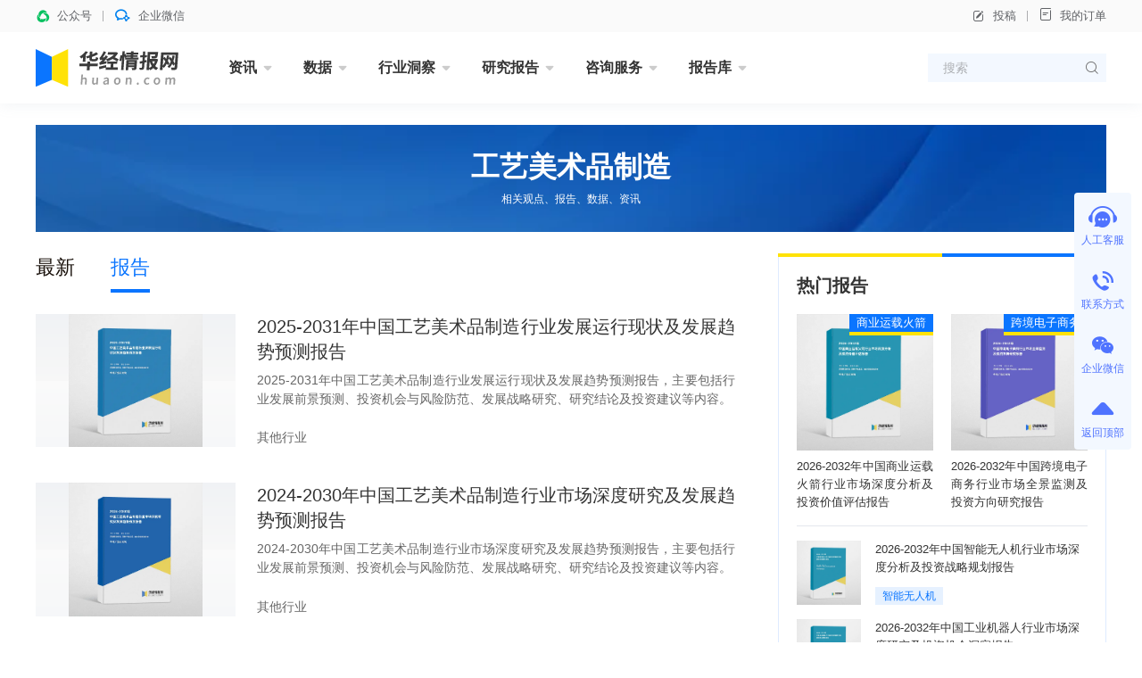

--- FILE ---
content_type: text/html; charset=UTF-8
request_url: https://www.huaon.com/tag/gongyimeishupinzhizao/report/
body_size: 8002
content:
<!DOCTYPE html>
<html lang="zh">
<head>
<meta charset="UTF-8">
<meta name="applicable-device" content="pc" />
<title>工艺美术品制造报告_华经情报网_华经产业研究院</title>
<meta name="Keywords" content="工艺美术品制造报告" />
<meta name="Description" content="" />
<link rel="dns-prefetch" href="//cdn.huaon.com">
<link rel="shortcut icon " type="images/x-icon" href="//www.huaon.com/favicon.ico">

<link rel="stylesheet" href="/assets/cdn/bootstrap@4/css/bootstrap.min.css">
<link rel="stylesheet" href="//at.alicdn.com/t/c/font_1708787_q8x0j773zcm.css">
<link rel="stylesheet" href="/assets/css/huaon.min.css?v=1.1.1.1">


</head>
<body class="">
<header class="hua-header poi-sticky">
  <div class="hua-header-top">
    <div class="container">
      <div class="hua-header-top__links flex-cy">
        <a class="flex-cy poi-r hover">
          <i class="iconfont icon-wxkfh t-wechat t-bold mr-8"></i>
          <span>公众号</span>
                    <div class="poi-a poi-left poi-top100p padding-24 hover-el-show bg-white shadow z-index-9999">
            <div class="img img-square bg-grey w-96">
              <figure><img src="https://cdn.huaon.com/images/2023/0310/dc8251807f6fb35cf33dc0f580d2d836174eb5ca.png?x-oss-process=style/w120" alt="华经微信公众号"></figure>
            </div>
          </div>
        </a>
        <a class="flex-cy poi-r hover">
          <i class="iconfont icon-qixin t-wxkfh t-bold mr-8"></i>
          <span>企业微信</span>
                    <div class="poi-a poi-left poi-top100p padding-24 hover-el-show bg-white shadow z-index-9999">
            <div class="img img-square bg-grey w-96">
              <figure><img src="https://cdn.huaon.com/images/2023/0310/1a19a9cfd5c98fd9ea188cca9f80ac0cde6e6dda.png?x-oss-process=style/w120" alt="华经企业微信"></figure>
            </div>
          </div>
        </a>
      </div>

      <div class="hua-header-top__links flex-cy">
        <a class="flex-cy" onclick="document.getElementById('tgDialog').style.display='block'"><i class="iconfont icon-bianji mr-8"></i>投稿</a>
        <a href="/order/query" target="_blank"><i class="iconfont icon-dingdan mr-8"></i>我的订单</a>
      </div>
    </div>
  </div>

  <nav class="hua-nav ">
    <div class="container">
      <h2 class="hua-nav__logo"><a href="/"><img class="w-160" src="https://cdn.huaon.com/images/2023/0310/9661f350ca4a02f8d7917adc992aea1e947f903d.svg" alt="华经情报网-华经产业研究院-专注大中华区产业经济情报与研究"></a></h2>
      <ul class="hua-nav__inner">
        <li class="hua-nav__item is-menu ">
          <a class="hua-nav__link" href="/zixun/">资讯<i class="iconfont icon-xiangxia"></i></a>
          <div class="hua-nav-menu">
            <div class="hua-nav-menu__inner">
              <a href="/channel/economy/">财经资讯</a>
              <a href="/channel/xinsanban/">企业动态</a>
              <a href="/channel/tech/">产业前沿</a>
              <a href="/channel/focus/">行业简讯</a>
            </div>
          </div>
        </li>
        <li class="hua-nav__item is-menu ">
          <a class="hua-nav__link" href="/channel/data/">数据<i class="iconfont icon-xiangxia"></i></a>
          <div class="hua-nav-menu">
            <div class="hua-nav-menu__inner">
              <a href="/channel/chinadata/">宏观数据</a>
              <a href="/channel/industrydata/">行业数据</a>
              <a href="/channel/tradedata/">贸易数据</a>
              <a href="/channel/comdata/">企业数据</a>
              <a href="/channel/rank/">排行榜</a>
            </div>
          </div>
        </li>
        <li class="hua-nav__item is-menu ">
          <a class="hua-nav__link" href="/dongcha/">行业洞察<i class="iconfont icon-xiangxia"></i></a>
          <div class="hua-nav-menu">
            <div class="hua-nav-menu__inner">
              <a href="/channel/trend/">华经观点</a>
              <a href="/channel/baike/">行业百科</a>
              <a href="/channel/china/">产业政策</a>
            </div>
          </div>
        </li>
        <li class="hua-nav__item is-menu ">
          <a class="hua-nav__link" href="/channel/report/">研究报告<i class="iconfont icon-xiangxia"></i></a>
          <div class="hua-nav-menu is-report">
            <div class="hua-nav-menu__inner">
              <a href="/projectrp" class="is-red t-600">专题报告</a>
              <a href="/channel/jingpin" class="is-red t-600">精品报告</a>
              <i class="w-100p"></i>
              <a href="/channel/energy/">能源矿产</a>
              <a href="/channel/pec/">石油化工</a>
              <a href="/channel/tmt/">互联网信息技术</a>
              <a href="/channel/fin_ins/">金融保险</a>
              <a href="/channel/fangchan/">建筑建材</a>
              <a href="/channel/machine/">机械设备</a>
              <a href="/channel/electric/">电子电器</a>
              <a href="/channel/food/">食品饮料</a>
              <a href="/channel/agri/">农林牧渔</a>
              <a href="/channel/tour/">旅游商贸</a>
              <a href="/channel/medicine/">医疗医药</a>
              <a href="/channel/transport/">交通物流</a>
              <a href="/channel/light/">轻工纺织</a>
              <a href="/channel/protect/">节能环保</a>
              <a href="/channel/educat/">文教体娱</a>
              <a href="/channel/services/">现代服务</a>
              <a href="/channel/safety/">安全防护</a>
              <a href="/channel/other/">其他行业</a>
            </div>
          </div>
        </li>
        <li class="hua-nav__item is-menu ">
          <a class="hua-nav__link" href="/consult/">咨询服务<i class="iconfont icon-xiangxia"></i></a>
          <div class="hua-nav-menu">
            <div class="hua-nav-menu__inner">
              <a href="/consult/feasible/">可行性研究报告</a>
              <a href="/consult/commerce/">商业计划书</a>
              <a href="/consult/custom.html">定制报告</a>
            </div>
          </div>
        </li>
        <li class="hua-nav__item is-menu ">
          <a class="hua-nav__link" href="/library/">报告库<i class="iconfont icon-xiangxia"></i></a>
          <div class="hua-nav-menu">
            <div class="hua-nav-menu__inner">
              <a href="/library/business/">华经商讯</a>
              <a href="/library/bulletin/">行业简报</a>
              <a href="/library/handbook/">产业图鉴</a>
              <a href="/library/enterprise/">企业洞析</a>
            </div>
          </div>
        </li>
<!--        <li class="hua-nav__item is-menu ">-->
<!--          <a class="hua-nav__link" href="/chart/">图表库<i class="iconfont icon-xiangxia"></i></a>-->
<!--          <div class="hua-nav-menu">-->
<!--            <div class="hua-nav-menu__inner">-->
<!--              <a href="/chart/">行业图表</a>-->
<!--              <a href="/chart/dongcha">行业洞察</a>-->
<!--              <a href="/chart/report">研究报告</a>-->
<!--              <a href="/chart/free">免费报告</a>-->
<!--            </div>-->
<!--          </div>-->
<!--        </li>-->
      </ul>
      <form class="hua-header-search" action="/search">
        <input name="word" class="hua-header-search__input" placeholder="搜索">
        <button type="submit" class="iconfont icon-search"></button>
      </form>
    </div>
  </nav>
</header>

<div id="tgDialog" style="display:none">
  <div class="modal fade show display-block">
    <div class="modal-dialog modal-dialog-centered">
      <div class="modal-content">
        <div class="modal-body text-center t-18">
          <p class="mt-24">如有投稿需求，请把文章发送到邮箱</p>
          <strong>tougao@huaon.com</strong>
          <p>一经录用会有专人和您联系</p>
          <p class="mt-24">公众号客服</p>
          <div class="img ml-auto mr-auto img-square w-112">
            <figure><img src="//cdn.huaon.com/qrcode.png?x-oss-process=style/fine" alt="华经情报网公众号二维码"></figure>
          </div>
          <div class="flex-center mt-24 mb-16">
            <button type="button" class="btn btn-primary w-144" onclick="document.getElementById('tgDialog').style.display='none'">我知道了</button>
          </div>
        </div>
      </div>
    </div>
  </div>
  <div class="modal-backdrop fade show"></div>
</div>



<main class="container mb-64 mt-24">
  <div class="img img-match h-120 mb-24">
    <figure class="bg-grey flex-center">
      <img src="https://cdn.huaon.com/images/2023/1026/b57d98b7fc4c4b94dfd1002b8b0491a501bf9766.png?x-oss-process=style/w1200">
      <div class="poi-a poi-center t-white t-center">
        <h1 class="t-32 t-bold">工艺美术品制造</h1>
        <p class="t-12 mt-8">相关观点、报告、数据、资讯</p>
      </div>
    </figure>
  </div>

  <div class="flex">
    <section class="hua-col--main">

                  <ul class="hua-channel-nav mb-24">
        <li class="hua-channel-nav__item"><a class="hua-channel-nav__link" href="/tag/gongyimeishupinzhizao">最新</a></li>
                        <li class="hua-channel-nav__item is-active"><a class="hua-channel-nav__link" href="/tag/gongyimeishupinzhizao/report/">报告</a></li>
              </ul>

      <div class="hua-media-list">
                <div class="hua-media">
          <div class="hua-media__cover">
            <a class="img img-3-2 hua-report-cover" href="/channel/other/1064365.html" target="_blank">
              <figure>
                                <img src="//www.huaon.com/cover/43/65/1064365.webp" alt="2025-2031年中国工艺美术品制造行业发展运行现状及发展趋势预测报告">
                              </figure>
            </a>
          </div>
          <div class="hua-media__body">
            <h3 class="hua-media__title t-20 l-28 t-justify">
              <a href="/channel/other/1064365.html" target="_blank">2025-2031年中国工艺美术品制造行业发展运行现状及发展趋势预测报告</a>
            </h3>
            <p class="hua-media__summary t-secondary mt-8 mb-8 t-justify t-line3">2025-2031年中国工艺美术品制造行业发展运行现状及发展趋势预测报告，主要包括行业发展前景预测、投资机会与风险防范、发展战略研究、研究结论及投资建议等内容。</p>
            <div class="hua-media__info flex-cy mt-auto">
              <a class="t-secondary mr-12" href="/channel/other">其他行业</a>
                          </div>
          </div>
        </div>
                <div class="hua-media">
          <div class="hua-media__cover">
            <a class="img img-3-2 hua-report-cover" href="/channel/other/973888.html" target="_blank">
              <figure>
                                <img src="//www.huaon.com/cover/38/88/973888.webp" alt="2024-2030年中国工艺美术品制造行业市场深度研究及发展趋势预测报告">
                              </figure>
            </a>
          </div>
          <div class="hua-media__body">
            <h3 class="hua-media__title t-20 l-28 t-justify">
              <a href="/channel/other/973888.html" target="_blank">2024-2030年中国工艺美术品制造行业市场深度研究及发展趋势预测报告</a>
            </h3>
            <p class="hua-media__summary t-secondary mt-8 mb-8 t-justify t-line3">2024-2030年中国工艺美术品制造行业市场深度研究及发展趋势预测报告，主要包括行业发展前景预测、投资机会与风险防范、发展战略研究、研究结论及投资建议等内容。</p>
            <div class="hua-media__info flex-cy mt-auto">
              <a class="t-secondary mr-12" href="/channel/other">其他行业</a>
                          </div>
          </div>
        </div>
                <div class="hua-media">
          <div class="hua-media__cover">
            <a class="img img-3-2 hua-report-cover" href="/channel/other/877531.html" target="_blank">
              <figure>
                                <img src="//www.huaon.com/cover/75/31/877531.webp" alt="2023-2028年中国工艺美术品制造行业市场深度分析及投资策略咨询报告">
                              </figure>
            </a>
          </div>
          <div class="hua-media__body">
            <h3 class="hua-media__title t-20 l-28 t-justify">
              <a href="/channel/other/877531.html" target="_blank">2023-2028年中国工艺美术品制造行业市场深度分析及投资策略咨询报告</a>
            </h3>
            <p class="hua-media__summary t-secondary mt-8 mb-8 t-justify t-line3">2023-2028年中国工艺美术品制造行业市场深度分析及投资策略咨询报告，主要包括行业发展前景预测、投资机会与风险防范、发展战略研究、研究结论及投资建议等内容。</p>
            <div class="hua-media__info flex-cy mt-auto">
              <a class="t-secondary mr-12" href="/channel/other">其他行业</a>
                          </div>
          </div>
        </div>
                <div class="hua-media">
          <div class="hua-media__cover">
            <a class="img img-3-2 hua-report-cover" href="/channel/other/781429.html" target="_blank">
              <figure>
                                <img src="//www.huaon.com/cover/14/29/781429.webp" alt="2022-2027年中国工艺美术品制造市场竞争态势及行业投资潜力预测报告">
                              </figure>
            </a>
          </div>
          <div class="hua-media__body">
            <h3 class="hua-media__title t-20 l-28 t-justify">
              <a href="/channel/other/781429.html" target="_blank">2022-2027年中国工艺美术品制造市场竞争态势及行业投资潜力预测报告</a>
            </h3>
            <p class="hua-media__summary t-secondary mt-8 mb-8 t-justify t-line3">2022-2027年中国工艺美术品制造市场竞争态势及行业投资潜力预测报告，主要包括行业发展前景预测、投资机会与风险防范、发展战略研究、研究结论及投资建议等内容。</p>
            <div class="hua-media__info flex-cy mt-auto">
              <a class="t-secondary mr-12" href="/channel/other">其他行业</a>
                          </div>
          </div>
        </div>
                <div class="hua-media">
          <div class="hua-media__cover">
            <a class="img img-3-2 hua-report-cover" href="/channel/cosmetics/671078.html" target="_blank">
              <figure>
                                <img src="//www.huaon.com/cover/10/78/671078.webp" alt="2021-2026年中国工艺美术品制造市场发展前景预测及投资战略咨询报告">
                              </figure>
            </a>
          </div>
          <div class="hua-media__body">
            <h3 class="hua-media__title t-20 l-28 t-justify">
              <a href="/channel/cosmetics/671078.html" target="_blank">2021-2026年中国工艺美术品制造市场发展前景预测及投资战略咨询报告</a>
            </h3>
            <p class="hua-media__summary t-secondary mt-8 mb-8 t-justify t-line3">2021-2026年中国工艺美术品制造市场发展前景预测及投资战略咨询报告，主要包括行业发展前景预测、投资机会与风险防范、发展战略研究、研究结论及投资建议等内容。</p>
            <div class="hua-media__info flex-cy mt-auto">
              <a class="t-secondary mr-12" href="/channel/cosmetics">日用化工</a>
                          </div>
          </div>
        </div>
                <div class="hua-media">
          <div class="hua-media__cover">
            <a class="img img-3-2 hua-report-cover" href="/channel/other/612275.html" target="_blank">
              <figure>
                                <img src="//www.huaon.com/cover/22/75/612275.webp" alt="2020-2025年中国工艺美术品制造行业市场调研分析及投资前景预测报告">
                              </figure>
            </a>
          </div>
          <div class="hua-media__body">
            <h3 class="hua-media__title t-20 l-28 t-justify">
              <a href="/channel/other/612275.html" target="_blank">2020-2025年中国工艺美术品制造行业市场调研分析及投资前景预测报告</a>
            </h3>
            <p class="hua-media__summary t-secondary mt-8 mb-8 t-justify t-line3">2020-2025年中国工艺美术品制造行业市场调研分析及投资前景预测报告，中国工艺美术品制造行业发展前景预测，2020-2025年工艺美术品制造行业投资机会与风险防范，工艺美术品制造行业发展战略研究，研究结论及投资建议。</p>
            <div class="hua-media__info flex-cy mt-auto">
              <a class="t-secondary mr-12" href="/channel/other">其他行业</a>
                          </div>
          </div>
        </div>
                <div class="hua-media">
          <div class="hua-media__cover">
            <a class="img img-3-2 hua-report-cover" href="/detail/475851.html" target="_blank">
              <figure>
                                <img src="//www.huaon.com/cover/58/51/475851.webp" alt="2020-2025年中国工艺美术品制造行业市场运营现状及行业发展趋势报告">
                              </figure>
            </a>
          </div>
          <div class="hua-media__body">
            <h3 class="hua-media__title t-20 l-28 t-justify">
              <a href="/detail/475851.html" target="_blank">2020-2025年中国工艺美术品制造行业市场运营现状及行业发展趋势报告</a>
            </h3>
            <p class="hua-media__summary t-secondary mt-8 mb-8 t-justify t-line3">2020-2025年中国工艺美术品制造行业市场运营现状及行业发展趋势报告，中国工艺美术品制造所属行业重点区域市场竞争力分析，中国工艺美术品制造行业竞争对手经营状况分析，中国工艺美术品制造行业发展前景预测和投融资分析。</p>
            <div class="hua-media__info flex-cy mt-auto">
              <a class="t-secondary mr-12" href="/channel/cosmetics">日用化工</a>
                          </div>
          </div>
        </div>
                <div class="hua-media">
          <div class="hua-media__cover">
            <a class="img img-3-2 hua-report-cover" href="/detail/391546.html" target="_blank">
              <figure>
                                <img src="//www.huaon.com/cover/15/46/391546.webp" alt="2019-2025年中国工艺美术品制造行业市场运营现状及投资规划研究建议报告">
                              </figure>
            </a>
          </div>
          <div class="hua-media__body">
            <h3 class="hua-media__title t-20 l-28 t-justify">
              <a href="/detail/391546.html" target="_blank">2019-2025年中国工艺美术品制造行业市场运营现状及投资规划研究建议报告</a>
            </h3>
            <p class="hua-media__summary t-secondary mt-8 mb-8 t-justify t-line3">2019-2025年中国工艺美术品制造行业市场运营现状及投资规划研究建议报告，中国工艺美术品制造行业市场竞争格局分析，中国工艺美术品制造行业重点区域市场竞争力分析，中国工艺美术品制造行业竞争对手经营状况分析，中国工艺美术品制造行业发展前景预测和投融资分析。</p>
            <div class="hua-media__info flex-cy mt-auto">
              <a class="t-secondary mr-12" href="/channel/other">其他行业</a>
                          </div>
          </div>
        </div>
                <div class="hua-media">
          <div class="hua-media__cover">
            <a class="img img-3-2 hua-report-cover" href="/detail/344589.html" target="_blank">
              <figure>
                                <img src="//www.huaon.com/cover/45/89/344589.webp" alt="2018-2024年中国工艺美术品制造市场深度调研分析及投资前景研究预测报告">
                              </figure>
            </a>
          </div>
          <div class="hua-media__body">
            <h3 class="hua-media__title t-20 l-28 t-justify">
              <a href="/detail/344589.html" target="_blank">2018-2024年中国工艺美术品制造市场深度调研分析及投资前景研究预测报告</a>
            </h3>
            <p class="hua-media__summary t-secondary mt-8 mb-8 t-justify t-line3">2018-2024年中国工艺美术品制造市场深度调研分析及投资前景研究预测报告，中国工艺美术品制造行业重点区域市场竞争力分析，中国工艺美术品制造行业竞争对手经营状况分析，中国工艺美术品制造行业发展前景预测和投融资分析。</p>
            <div class="hua-media__info flex-cy mt-auto">
              <a class="t-secondary mr-12" href="/channel/cosmetics">日用化工</a>
                          </div>
          </div>
        </div>
              </div>

      <div class="mt-40 mb-40 t-placeholder t-14 l-24 flex-center">
  <i class="line w-64"></i>
  <span class="ml-16 mr-16">没有更多了</span>
  <i class="line w-64"></i>
</div>

    </section>

    <aside class="hua-col hua-col--right mt--24">
      <i class="hua-primay-line h-4 mt-24"></i>
<div class="hua-box border-t0 flex-column padding-20">
  <div class="flex-cy h-24 mb-20">
    <h2 class="t-20 t-600">热门报告</h2>
  </div>
      <div class="flex">
        <div class="flex-1 poi-r ">
      <a class="img img-square hua-report-cover" href="/channel/jingpin/machine/1119995.html" target="_blank">
        <figure><img src="//www.huaon.com/cover/99/95/1119995.webp" alt="2026-2032年中国商业运载火箭行业市场深度分析及投资价值评估报告">
</figure>
      </a>
      <a class="hua-tag hua-tag--blue poi-a poi-top poi-right z-index-1" href="/tag/shangyeyunzaihuojian" target="_blank">商业运载火箭</a>      <h3 class="t-13 l-20 mt-8 t-justify"><a href="/channel/jingpin/machine/1119995.html" target="_blank">2026-2032年中国商业运载火箭行业市场深度分析及投资价值评估报告</a></h3>
    </div>
        <div class="flex-1 poi-r ml-20">
      <a class="img img-square hua-report-cover" href="/channel/jingpin/tour/1119994.html" target="_blank">
        <figure><img src="//www.huaon.com/cover/99/94/1119994.webp" alt="2026-2032年中国跨境电子商务行业市场全景监测及投资方向研究报告">
</figure>
      </a>
      <a class="hua-tag hua-tag--blue poi-a poi-top poi-right z-index-1" href="/tag/kujingdianzishangwu" target="_blank">跨境电子商务</a>      <h3 class="t-13 l-20 mt-8 t-justify"><a href="/channel/jingpin/tour/1119994.html" target="_blank">2026-2032年中国跨境电子商务行业市场全景监测及投资方向研究报告</a></h3>
    </div>
      </div>

  <ul class="hua-report-list border-t mt-16">
        <li class="flex mt-16">
      <a class="img img-square hua-report-cover w-72 mr-16" href="/channel/jingpin/machine/1117643.html" target="_blank">
        <figure><img src="//www.huaon.com/cover/76/43/1117643.webp" alt="2026-2032年中国智能无人机行业市场深度分析及投资战略规划报告">
</figure>
      </a>
      <div class="flex-fluid flex-column">
        <h3 class="t-13 l-20 h-40 t-line2"><a href="/channel/jingpin/machine/1117643.html" target="_blank">2026-2032年中国智能无人机行业市场深度分析及投资战略规划报告</a></h3>
        <span class="mt-auto"><a class="hua-card__tag hua-tag hua-tag--light hua-tag--mini" href="/tag/zhinaimorenji" target="_blank">智能无人机</a></span>
      </div>
    </li>
        <li class="flex mt-16">
      <a class="img img-square hua-report-cover w-72 mr-16" href="/channel/jingpin/machine/1115843.html" target="_blank">
        <figure><img src="//www.huaon.com/cover/58/43/1115843.webp" alt="2026-2032年中国工业机器人行业市场深度研究及投资机会洞察报告">
</figure>
      </a>
      <div class="flex-fluid flex-column">
        <h3 class="t-13 l-20 h-40 t-line2"><a href="/channel/jingpin/machine/1115843.html" target="_blank">2026-2032年中国工业机器人行业市场深度研究及投资机会洞察报告</a></h3>
        <span class="mt-auto"><a class="hua-card__tag hua-tag hua-tag--light hua-tag--mini" href="/tag/gongyejiqiren" target="_blank">工业机器人</a></span>
      </div>
    </li>
        <li class="flex mt-16">
      <a class="img img-square hua-report-cover w-72 mr-16" href="/channel/jingpin/energy/1113624.html" target="_blank">
        <figure><img src="//www.huaon.com/cover/36/24/1113624.webp" alt="2026-2032年中国电力建设行业发展潜力预测及投资战略咨询报告">
</figure>
      </a>
      <div class="flex-fluid flex-column">
        <h3 class="t-13 l-20 h-40 t-line2"><a href="/channel/jingpin/energy/1113624.html" target="_blank">2026-2032年中国电力建设行业发展潜力预测及投资战略咨询报告</a></h3>
        <span class="mt-auto"><a class="hua-card__tag hua-tag hua-tag--light hua-tag--mini" href="/tag/dianlijianshe" target="_blank">电力建设</a></span>
      </div>
    </li>
      </ul>
</div>

      <i class="hua-primay-line h-4 mt-24"></i>
<div class="hua-box border-t0 flex-column padding-t-20">
  <div class="flex-cy h-24 padding-l-20 padding-r-20">
    <h2 class="t-20 t-600"><a href="/channel/trend/">华经观点</a></h2>
    <a class="ml-auto t-placeholder t-12" href="/channel/trend/">更多<i class="iconfont icon-angle"></i></a>
  </div>
  <ul class="hua-list padding-l-20 padding-r-20 mt-4">
            <li class="flex mt-16">
      <a class="img img-match img-square w-120 h-72 mr-16" href="/channel/trend/1138105.html" target="_blank">
        <figure><img src="https://cdn.huaon.com/images/2023/0923/0bedb779d68a6e3b10878faca2097df95c6309d9.jpg?x-oss-process=style/w240" alt="2025年中国导电浆料行业现状、竞争格局及发展趋势，开发新型环保型高性能、低成本浆料是必然要求「图」"></figure>
      </a>
      <div class="flex-fluid flex-column">
        <h3 class="t-14 l-20 h-40 t-line2"><a  href="/channel/trend/1138105.html" target="_blank">2025年中国导电浆料行业现状、竞争格局及发展趋势，开发新型环保型高性能、低成本浆料是必然要求「图」</a></h3>
        <span class="mt-auto"><a class="hua-card__tag hua-tag hua-tag--light hua-tag--mini" href="/tag/daodianjiangliao" target="_blank">导电浆料</a></span>
      </div>
    </li>
        <li class="flex mt-16">
      <a class="img img-match img-square w-120 h-72 mr-16" href="/channel/trend/1138104.html" target="_blank">
        <figure><img src="https://cdn.huaon.com/images/2026/0121/c0211c8941330ad375308445fa3bc9b7d39fa77c.jpg?x-oss-process=style/w240" alt="2025年中国氨纶行业供需现状及前景展望：格局趋于稳定，集中度进一步提升「图」"></figure>
      </a>
      <div class="flex-fluid flex-column">
        <h3 class="t-14 l-20 h-40 t-line2"><a  href="/channel/trend/1138104.html" target="_blank">2025年中国氨纶行业供需现状及前景展望：格局趋于稳定，集中度进一步提升「图」</a></h3>
        <span class="mt-auto"><a class="hua-card__tag hua-tag hua-tag--light hua-tag--mini" href="/tag/anguan1" target="_blank">氨纶</a></span>
      </div>
    </li>
        <li class="flex mt-16">
      <a class="img img-match img-square w-120 h-72 mr-16" href="/channel/trend/1138103.html" target="_blank">
        <figure><img src="https://cdn.huaon.com/images/2026/0121/d9ab1200b8629cc1f6fd9edc7ccf603a9a38b244.png?x-oss-process=style/w240" alt="2025年中国莱赛尔纤维行业市场现状及趋势分析：产业规模持续扩大，绿色环保优势放大「图」"></figure>
      </a>
      <div class="flex-fluid flex-column">
        <h3 class="t-14 l-20 h-40 t-line2"><a  href="/channel/trend/1138103.html" target="_blank">2025年中国莱赛尔纤维行业市场现状及趋势分析：产业规模持续扩大，绿色环保优势放大「图」</a></h3>
        <span class="mt-auto"><a class="hua-card__tag hua-tag hua-tag--light hua-tag--mini" href="/tag/laisaierjianwei" target="_blank">莱赛尔纤维</a></span>
      </div>
    </li>
        <li class="flex mt-16">
      <a class="img img-match img-square w-120 h-72 mr-16" href="/channel/trend/1137909.html" target="_blank">
        <figure><img src="https://cdn.huaon.com/images/2026/0121/54f6d3d0ecc1f2eb68caeefdadced55076f037a9.png?x-oss-process=style/w240" alt="2025年中国体外除颤设备行业发展现状及趋势分析，政策驱动加速配置普及，国产替代与竞争格局演变「图」"></figure>
      </a>
      <div class="flex-fluid flex-column">
        <h3 class="t-14 l-20 h-40 t-line2"><a  href="/channel/trend/1137909.html" target="_blank">2025年中国体外除颤设备行业发展现状及趋势分析，政策驱动加速配置普及，国产替代与竞争格局演变「图」</a></h3>
        <span class="mt-auto"><a class="hua-card__tag hua-tag hua-tag--light hua-tag--mini" href="/tag/tiwaichuchanshebei" target="_blank">体外除颤设备</a></span>
      </div>
    </li>
        <li class="flex mt-16">
      <a class="img img-match img-square w-120 h-72 mr-16" href="/channel/trend/1137903.html" target="_blank">
        <figure><img src="https://cdn.huaon.com/images/2023/0923/e0235c554ff946ace54af2e9653ac447a46b5f04.jpg?x-oss-process=style/w240" alt="2025年中国冷成型数控弯管机行业发展现状及趋势分析，新兴市场逐渐崛起，应用领域不断拓展「图」"></figure>
      </a>
      <div class="flex-fluid flex-column">
        <h3 class="t-14 l-20 h-40 t-line2"><a  href="/channel/trend/1137903.html" target="_blank">2025年中国冷成型数控弯管机行业发展现状及趋势分析，新兴市场逐渐崛起，应用领域不断拓展「图」</a></h3>
        <span class="mt-auto"><a class="hua-card__tag hua-tag hua-tag--light hua-tag--mini" href="/tag/lengchengxingshukongwanguanji" target="_blank">冷成型数控弯管机</a></span>
      </div>
    </li>
        </li>
  </ul>
  <a class="bg-blue-light bg-hover-blue flex-center h-40 t-blue t-13 mt-20" href="/channel/trend/">
    <span class="hover-white">查看更多</span>
  </a>
</div>

      <i class="hua-primay-line h-4 mt-24"></i>
<div class="hua-box border-t0 flex-column padding-20">
  <div class="flex-cy h-24">
    <h2 class="t-20 t-600">咨询服务</h2>
  </div>
  <div class="flex-wrap mt-8 t-16 l-20 t-600 service-side">
    <a class="w-50p flex-column flex-center mt-24" href="/channel/report/">
      <i class="iconfont icon-a-1_8_1 is-yjbg t-linear w-80 h-80 bordered border-blue-light border-hover-blue circle mr-0 mb-12 flex-c"></i>
      <span>研究报告</span>
    </a>
    <a class="w-50p flex-column flex-center mt-24" href="/consult/commerce/">
      <i class="iconfont icon-a-1_8_2 is-syjhs t-linear w-80 h-80 bordered border-blue-light border-hover-blue circle mr-0 mb-12 flex-c"></i>
      <span>商业计划书</span>
    </a>
    <a class="w-50p flex-column flex-center mt-24" href="/consult/feasible/">
      <i class="iconfont icon-a-1_8_3 is-kybg t-linear w-80 h-80 bordered border-blue-light border-hover-blue circle mr-0 mb-12 flex-c"></i>
      <span>可研报告</span>
    </a>
    <a class="w-50p flex-column flex-center mt-24" href="/consult/custom.html">
      <i class="iconfont icon-a-1_8_4 t-linear is-dzfw t-linear w-80 h-80 bordered border-blue-light border-hover-blue circle mr-0 mb-12 flex-c"></i>
      <span>定制服务</span>
    </a>
  </div>
</div>

<style>
.service-side .iconfont{-webkit-background-clip:text;-webkit-text-fill-color:transparent;font-size:40px}
.is-yjbg{background:linear-gradient(312deg, #A2CAFF 0%, #0A75FF 100%)}
.is-syjhs{background:linear-gradient(314deg, #FFEDC4 0%, #FFBB1E 100%)}
.is-kybg{background:linear-gradient(311deg, #D2D1FF 0%, #8583F7 100%)}
.is-dzfw{background:linear-gradient(315deg, #FFDFD9 0%, #EE806B 100%)}
</style>

    </aside>
  </div>
</main>

<div class="hua-float-side hua-float-side——primary">
  <div onclick="open53()" class="hua-float-side__item pointer">
    <div class="hua-float-side__item-inner">
      <i class="hua-float-side__icon iconfont icon-a-3_5_2 t-24"></i>
      <span>人工客服</span>
    </div>
  </div>
  <div class="hua-float-side__item hover-el-wrap">
    <div class="hua-float-side__item-inner pointer ">
      <i class="hua-float-side__icon iconfont icon-tel t-24"></i>
      <span>联系方式</span>
    </div>
    <div class="xl-popover is-left padding-16 rounded-lg hover-el">
      <i class="xl-popover__arrow"></i>
      <div class="padding-16px">
        <h4 class="w-120 t-14 mb-8">咨询热线</h4>
        <div class="t-bold t-16 t-justify-last t-red">400-700-0142</div>
        <div class="t-bold t-16 t-justify-last t-red">010-80392465</div>
      </div>
    </div>
  </div>
  <div class="hua-float-side__item hover-el-wrap">
    <div class="hua-float-side__item-inner pointer ">
      <i class="hua-float-side__icon iconfont icon-weixin t-24"></i>
      <span>企业微信</span>
    </div>
    <div class="xl-popover is-left padding-16 rounded-lg hover-el">
      <i class="xl-popover__arrow"></i>
      <div class="padding-16px">
        <div class="img img-square img-white-a1 w-120">
          <figure>
                                    <img src="https://cdn.huaon.com/images/2023/0310/1a19a9cfd5c98fd9ea188cca9f80ac0cde6e6dda.png?x-oss-process=style/w120">
                                                          </figure>
        </div>
        <div class="t-12 mt-8 t-center t-secondary">微信扫码咨询客服</div>
      </div>
    </div>
  </div>
  <div class="hua-float-side__item">
    <div class="hua-float-side__item-inner pointer " onclick="window.scrollTo(0,0)">
      <i class="hua-float-side__icon iconfont icon-xiangshang t-28"></i>
      <span>返回顶部</span>
    </div>
  </div>
</div>

<div class="hua-float-side hua-float-side--research">
  <div class="hua-float-side__item is-online pointer">
    <i class="hua-float-side__icon"></i>
    <div class="hua-float-side__item-inner">
      <span onclick="open53()">在线咨询</span>
    </div>
  </div>
  <div class="hua-float-side__item">
    <a class="hua-float-side__item-inner pointer is-static" href="/research/" target="_blank">
      <i class="hua-float-side__icon cx-service__ico is-small mr-0 is-cyyjbg"></i>
      <span>研究报告</span>
    </a>
  </div>
  <div class="hua-float-side__item">
    <a class="hua-float-side__item-inner pointer is-static" href="/cyzx/syjhs/" target="_blank">
      <i class="hua-float-side__icon cx-service__ico is-small mr-0 is-syjhs"></i>
      <span>商业计划书</span>
    </a>
  </div>
  <div class="hua-float-side__item">
    <a class="hua-float-side__item-inner pointer is-static" href="/cyzx/kxxbg/" target="_blank">
      <i class="hua-float-side__icon cx-service__ico is-small mr-0 is-kxxyjbg"></i>
      <span>项目可研</span>
    </a>
  </div>
  <div class="hua-float-side__item">
    <a class="hua-float-side__item-inner pointer is-static" href="/cyzx/dzbg/" target="_blank">
      <i class="hua-float-side__icon cx-service__ico is-small mr-0 is-dzbg"></i>
      <span>定制服务</span>
    </a>
  </div>
  <div class="hua-float-side__item">
    <div class="hua-float-side__item-inner pointer " onclick="window.scrollTo(0,0)">
      <i class="hua-float-side__icon bi bi-chevron-bar-up t-28"></i>
      <span>返回顶部</span>
    </div>
  </div>
</div>

<footer class="hua-footer">
  <div class="container flex padding-t-40 padding-b-40">
    <div class="cx-footer__logo opacity-50 w-320">
      <img src="https://cdn.huaon.com/images/2023/0310/9661f350ca4a02f8d7917adc992aea1e947f903d.svg" class="w-160" alt="华经产业研究院">
      <h6 class="mt-16 l-24">专注大中华区产业经济情报与研究<br>助力企业商业决策</h6>
      <h6 class="l-24 mt-16">专业 · 严谨 · 客观 · 科学</h6>
    </div>

    <dl class="hua-footer__col">
      <dt>关于我们</dt>
      <dd><a href="/about">关于华经</a></dd>
      <dd><a href="/about#%E5%85%B8%E5%9E%8B%E5%AE%A2%E6%88%B7">典型客户</a></dd>
      <dd><a href="/about#%E7%89%88%E6%9D%83%E7%94%B3%E6%98%8E">版权声明</a></dd>
      <dd><a href="/about#%E8%B4%AD%E4%B9%B0%E5%B8%AE%E5%8A%A9">购买帮助</a></dd>
      <dd><a href="/about#%E8%AE%A2%E8%B4%AD%E6%B5%81%E7%A8%8B">订购流程</a></dd>
    </dl>

    <dl class="hua-footer__col mr-auto">
      <dt>联系我们</dt>
      <dd class="t-secondary">电话： <br><span class="t-blue t-600" style="word-break:break-word">400-700-0142<br>010-80392465</span></dd>
      <dd class="t-secondary">邮箱： <br><span class="t-blue t-600">sale@huaon.com</span></dd>
    </dl>

        <div class="w-96 flex-column ml-40 t-center">
      <div class="img img-square bg-grey ">
        <figure><img src="https://cdn.huaon.com/images/2023/0310/1a19a9cfd5c98fd9ea188cca9f80ac0cde6e6dda.png?x-oss-process=style/w120" alt="华经企业微信"></figure>
      </div>
      <span class="t-12 t-secondary mt-8">华经企业微信</span>
    </div>
        <div class="w-96 flex-column ml-40 t-center">
      <div class="img img-square bg-grey ">
        <figure><img src="https://cdn.huaon.com/images/2023/0310/dc8251807f6fb35cf33dc0f580d2d836174eb5ca.png?x-oss-process=style/w120" alt="华经微信公众号"></figure>
      </div>
      <span class="t-12 t-secondary mt-8">华经微信公众号</span>
    </div>
      </div>
  <div class="hua-footer__copyright">
    <div class="container flex">
      <div class="w-160">&copy; 华经情报网 Huaon.com</div>
      <div class="flex-1 t-center">2007-2024 华经艾凯（北京）企业咨询有限公司 版权所有</div>
      <a href="https://beian.miit.gov.cn/" target="_blank" class="w-160 t-right" rel="nofollow">京ICP备13005106号</a>
    </div>
  </div>
  </footer>


<script src="/assets/js/app.js?v=1.1.1.1" v="0.115872"></script>
<script>
(function () {
  var _53code = document.createElement("script");
  _53code.src = "https://tb.53kf.com/code/code/2c16666ce55605ab07e362620c3ea5927/1";
  var s = document.getElementsByTagName("script")[0];
  s.parentNode.insertBefore(_53code, s);
})()
</script>
<script type="text/javascript" src="https://s11.cnzz.com/z_stat.php?id=1260743416&web_id=1260743416"></script>
</body>
</html>
